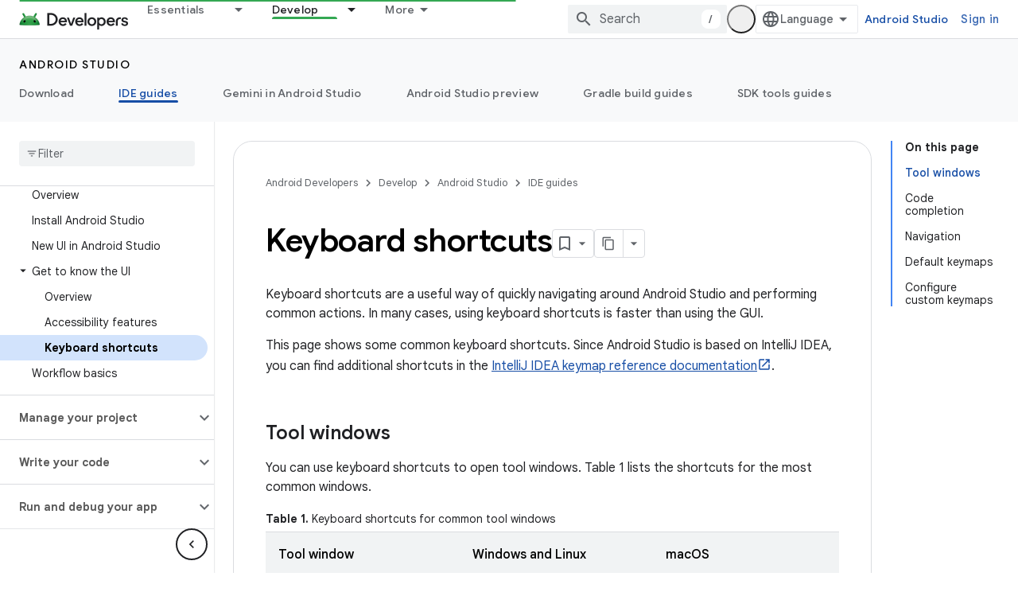

--- FILE ---
content_type: text/html; charset=UTF-8
request_url: https://feedback-pa.clients6.google.com/static/proxy.html?usegapi=1&jsh=m%3B%2F_%2Fscs%2Fabc-static%2F_%2Fjs%2Fk%3Dgapi.lb.en.2kN9-TZiXrM.O%2Fd%3D1%2Frs%3DAHpOoo_B4hu0FeWRuWHfxnZ3V0WubwN7Qw%2Fm%3D__features__
body_size: 79
content:
<!DOCTYPE html>
<html>
<head>
<title></title>
<meta http-equiv="X-UA-Compatible" content="IE=edge" />
<script type="text/javascript" nonce="Uwurcb13RKNuF1rZEkG3TQ">
  window['startup'] = function() {
    googleapis.server.init();
  };
</script>
<script type="text/javascript"
  src="https://apis.google.com/js/googleapis.proxy.js?onload=startup" async
  defer nonce="Uwurcb13RKNuF1rZEkG3TQ"></script>
</head>
<body>
</body>
</html>
